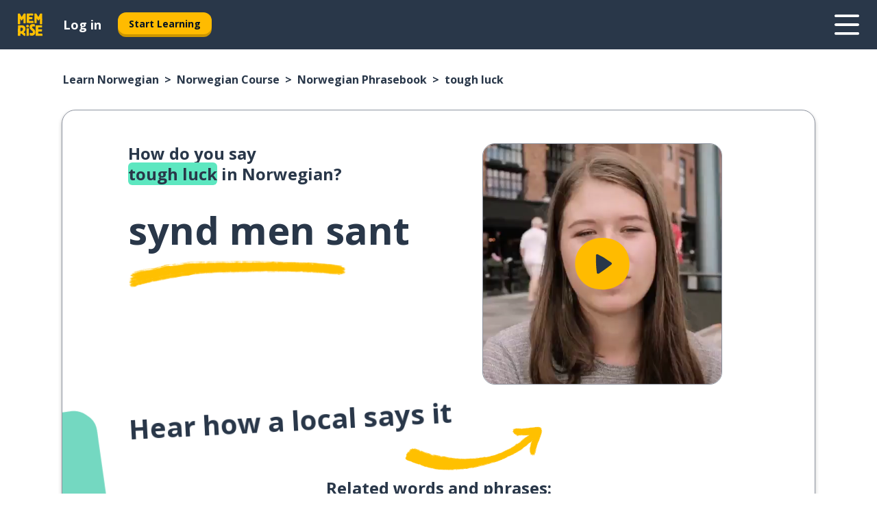

--- FILE ---
content_type: application/javascript; charset=UTF-8
request_url: https://www.memrise.com/_next/static/chunks/pages/localized/%5BsourceLanguageLocale%5D/%5BlearnSlug%5D/%5BcourseSlug%5D/phrasebook/%5BlearnableId%5D/%5BlearnableTitle%5D-817afed7d5e0ed6d.js
body_size: 10414
content:
(self.webpackChunk_N_E=self.webpackChunk_N_E||[]).push([[340,697,865,957,1184,2837,3149,3929,6064,7088,7321,8459,9684,9824],{1184:(e,t,a)=>{"use strict";a.r(t),a.d(t,{default:()=>i});let i="/_next/static/images/6c0ffca95c1c409df36beb427dcf0c85.png"},2690:(e,t,a)=>{"use strict";a.d(t,{m:()=>r});var i=a(44478),n=function(e,t){return[e].concat((0,i.A)(t.filter(function(t){return!!t&&t!==e})))},r=function(e,t){var a=e.kana,i=e.romanization,r=e.targetValue;switch(t){case"jp-romaji":return[i||r];case"jp-full":return n(r,[a,i]);case"fa":case"he":case"hi":case"th":case"zh-cn":return n(r,[i]);default:return[r]}}},23149:(e,t,a)=>{"use strict";a.r(t),a.d(t,{default:()=>i});let i="/_next/static/images/be80b28ce60d3a988d0fe3d66866e2a7.png"},27321:(e,t,a)=>{"use strict";a.r(t),a.d(t,{default:()=>i});let i="/_next/static/images/6de20b00121a5745b0a404517c8f788f.png"},29824:(e,t,a)=>{"use strict";a.r(t),a.d(t,{default:()=>i});let i="/_next/static/images/d09d66662c23ae65911131aaa197e33f.png"},36064:(e,t,a)=>{"use strict";a.r(t),a.d(t,{default:()=>i});let i="/_next/static/images/57f6897557bf120b228a314e0d94ec70.png"},38459:(e,t,a)=>{"use strict";a.r(t),a.d(t,{default:()=>i});let i="/_next/static/images/57acb640ee4ead7861381a889ee802a2.png"},40697:(e,t,a)=>{"use strict";a.r(t),a.d(t,{default:()=>i});let i="/_next/static/images/851373ef7aefd582fe14ceb8fcc5fa94.png"},43929:(e,t,a)=>{"use strict";a.r(t),a.d(t,{default:()=>i});let i="/_next/static/images/3f29a6a00b3026f792ee0fd81b9880e0.png"},44725:(e,t,a)=>{"use strict";a.r(t),a.d(t,{__N_SSP:()=>iz,default:()=>iw});var i={};a.r(i),a.d(i,{ar:()=>P,da:()=>Y,de:()=>K,el:()=>D,en:()=>I,en_us:()=>H,es:()=>C,es_mx:()=>j,fa:()=>M,fr:()=>S,he:()=>E,hi:()=>L,id:()=>V,is:()=>$,it:()=>O,jp_full:()=>W,jp_romaji:()=>U,ko:()=>F,mn:()=>q,nl:()=>N,no:()=>R,pl:()=>X,pt:()=>G,pt_br:()=>B,ru:()=>Z,sl:()=>Q,sv:()=>J,sw:()=>ee,th:()=>et,tr:()=>ea,uk:()=>ei,yo:()=>en,zh_cn:()=>er});var n={};a.r(n),a.d(n,{ar:()=>tP,da:()=>tY,de:()=>tK,el:()=>tD,en:()=>tI,en_us:()=>tH,es:()=>tC,es_mx:()=>tj,fa:()=>tM,fr:()=>tS,he:()=>tE,hi:()=>tL,id:()=>tV,is:()=>t$,it:()=>tO,jp_full:()=>tW,jp_romaji:()=>tU,ko:()=>tF,mn:()=>tq,msgs:()=>tT,nl:()=>tN,no:()=>tR,pl:()=>tX,pt:()=>tG,pt_br:()=>tB,ru:()=>tZ,sl:()=>tQ,sv:()=>tJ,sw:()=>t0,th:()=>t1,tr:()=>t4,uk:()=>t2,yo:()=>t8,zh_cn:()=>t5});var r={};a.r(r),a.d(r,{ar:()=>aX,da:()=>aG,de:()=>aB,el:()=>aZ,en:()=>aQ,en_us:()=>aJ,es:()=>a0,es_mx:()=>a1,fa:()=>a4,fr:()=>a2,he:()=>a8,hi:()=>a5,id:()=>a3,is:()=>a7,it:()=>a6,jp_full:()=>a9,jp_romaji:()=>ie,ko:()=>it,mn:()=>ia,nl:()=>ii,no:()=>ir,pl:()=>il,pt:()=>is,pt_br:()=>io,ru:()=>id,sl:()=>i_,sv:()=>ip,sw:()=>ih,th:()=>im,tr:()=>ic,uk:()=>ib,yo:()=>iu,zh_cn:()=>ig});var l=a(14232),s=a(37328),o=a(12136),d=a(40936),_=a(44089),p=a(23676),h=a(9062),m=a(63857),c=a(60180),b=a.n(c),u=a(1029),g=a(68425),f=a(52785),A=a(78072),y=a(8782),v=a(99280),w=a(62836),z=a(53403),k=a(97829),x=a(47342),T=a(73788),P=(0,T.YK)({phrasebook:{id:"seo_navigation_phrasebook_ar"}}),Y=(0,T.YK)({phrasebook:{id:"seo_navigation_phrasebook_da"}}),K=(0,T.YK)({phrasebook:{id:"seo_navigation_phrasebook_de"}}),D=(0,T.YK)({phrasebook:{id:"seo_navigation_phrasebook_el"}}),I=(0,T.YK)({phrasebook:{id:"seo_navigation_phrasebook_en"}}),H=(0,T.YK)({phrasebook:{id:"seo_navigation_phrasebook_en_us"}}),C=(0,T.YK)({phrasebook:{id:"seo_navigation_phrasebook_es"}}),j=(0,T.YK)({phrasebook:{id:"seo_navigation_phrasebook_es_mx"}}),M=(0,T.YK)({phrasebook:{id:"seo_navigation_phrasebook_fa"}}),S=(0,T.YK)({phrasebook:{id:"seo_navigation_phrasebook_fr"}}),E=(0,T.YK)({phrasebook:{id:"seo_navigation_phrasebook_he"}}),L=(0,T.YK)({phrasebook:{id:"seo_navigation_phrasebook_hi"}}),V=(0,T.YK)({phrasebook:{id:"seo_navigation_phrasebook_id"}}),$=(0,T.YK)({phrasebook:{id:"seo_navigation_phrasebook_is"}}),O=(0,T.YK)({phrasebook:{id:"seo_navigation_phrasebook_it"}}),W=(0,T.YK)({phrasebook:{id:"seo_navigation_phrasebook_jp_full"}}),U=(0,T.YK)({phrasebook:{id:"seo_navigation_phrasebook_jp_romaji"}}),F=(0,T.YK)({phrasebook:{id:"seo_navigation_phrasebook_ko"}}),q=(0,T.YK)({phrasebook:{id:"seo_navigation_phrasebook_mn"}}),N=(0,T.YK)({phrasebook:{id:"seo_navigation_phrasebook_nl"}}),R=(0,T.YK)({phrasebook:{id:"seo_navigation_phrasebook_no"}}),X=(0,T.YK)({phrasebook:{id:"seo_navigation_phrasebook_pl"}}),G=(0,T.YK)({phrasebook:{id:"seo_navigation_phrasebook_pt"}}),B=(0,T.YK)({phrasebook:{id:"seo_navigation_phrasebook_pt_br"}}),Z=(0,T.YK)({phrasebook:{id:"seo_navigation_phrasebook_ru"}}),Q=(0,T.YK)({phrasebook:{id:"seo_navigation_phrasebook_sl"}}),J=(0,T.YK)({phrasebook:{id:"seo_navigation_phrasebook_sv"}}),ee=(0,T.YK)({phrasebook:{id:"seo_navigation_phrasebook_sw"}}),et=(0,T.YK)({phrasebook:{id:"seo_navigation_phrasebook_th"}}),ea=(0,T.YK)({phrasebook:{id:"seo_navigation_phrasebook_tr"}}),ei=(0,T.YK)({phrasebook:{id:"seo_navigation_phrasebook_uk"}}),en=(0,T.YK)({phrasebook:{id:"seo_navigation_phrasebook_yo"}}),er=(0,T.YK)({phrasebook:{id:"seo_phrasebook_zh_cn"}}),el=a(27925),es=a(59860),eo=a(306),ed=a(37060),e_=a(85676),ep=a(75794),eh=a(31765),em=a(2690),ec=a(36064),eb=a(40697),eu=a(77224),eg=a(38329),ef=a(85199),eA=a(52934),ey=a(77324),ev=ey.Ay.div.withConfig({componentId:"sc-gijugt-0"})(function(e){var t=e.theme;return(0,ey.AH)(["display:flex;flex-direction:column;align-items:center;margin-top:",";@media (min-width:","){margin-top:",";margin-bottom:",";}"],t.sz.s11,t.sz.xl,t.sz.s14,t.sz.s14)}),ew=(0,T.YK)({startLearning:{id:"learnable_scenario_cta_start_learning"}}),ez=l.createElement,ek=function(){var e=(0,s.A)(),t=(0,eA.V)(),a=(0,eg.z)();return ez(ev,null,ez(ef.$,{analyticsEvent:a,buttonSize:"large",buttonType:"primary",disableMinWidth:!0,fullWidth:"never",href:t},e.formatMessage(ew.startLearning)))},ex=a(44478),eT=a(42969),eP=a(79698),eY=a(14354),eK=a(69016),eD=ey.Ay.div.withConfig({componentId:"sc-1fyyqtn-0"})(function(e){var t=e.theme;return(0,ey.AH)(["display:flex;width:",";height:140px;margin:"," "," ",";background:",";border:"," solid ",";border-radius:",";overflow:hidden;@media (min-width:","){margin:"," ",";}"],t.sz.xs,t.sz.s0,t.sz.s3,t.sz.s3,t.co.neutral99,t.bo.thinWidth,t.co.secondary60,t.DEPRECATED_ty.smaller,t.sz.xl,t.sz.s0,t.sz.s3)}),eI=(0,ey.Ay)(eY.L9).withConfig({componentId:"sc-1fyyqtn-1"})(function(e){var t=e.theme;return(0,ey.AH)(["display:flex;max-width:fit-content;@media (min-width:","){overflow:initial;}","{width:",";height:",";path{fill-opacity:1;fill:",";}}","{width:",";top:50%;/*! @noflip */ left:50%;/*! @noflip */ transform:translateX(-40%) translateY(-50%);display:inline-flex;span{display:inline-flex;}svg{path{fill:",";}}}","{z-index:",";}video{width:138px;height:138px;border-top-right-radius:",";border-bottom-right-radius:",";border-top-left-radius:",";border-bottom-left-radius:",";}"],t.sz.md,eK.FF,t.sz.s7,t.sz.s7,t.co.primary20,eK.j3,t.sz.s3,t.co.secondary20,eK.DM,t.zi.z1,t.sz.s0,t.sz.s0,t.bo.mediumSmall,t.bo.mediumSmall)}),eH=ey.Ay.div.withConfig({componentId:"sc-1fyyqtn-2"})(function(e){var t=e.theme;return(0,ey.AH)(["position:relative;display:flex;justify-content:center;align-items:center;width:145px;height:145px;&:after{position:absolute;content:'';right:",";border-right:"," solid ",";top:",";bottom:",";}"],t.sz.s0,t.bo.thinWidth,t.co.secondary60,t.sz.s5,t.sz.s5)}),eC=ey.Ay.div.withConfig({componentId:"sc-1fyyqtn-3"})(function(e){var t=e.theme;return(0,ey.AH)(["display:flex;align-items:center;position:relative;button{width:",";height:",";background:",";svg{width:",";height:",";}}"],t.sz.s14,t.sz.s14,t.co.primary20,t.sz.s10,t.sz.s7)}),ej=ey.Ay.div.withConfig({componentId:"sc-1fyyqtn-4"})(function(e){var t=e.theme;return(0,ey.AH)(["display:flex;flex-direction:column;justify-content:center;margin-left:",";cursor:pointer;padding-right:",";max-width:135px;"],t.sz.s5,t.sz.s6)}),eM=ey.Ay.div.withConfig({componentId:"sc-1fyyqtn-5"})(function(e){var t=e.theme;return(0,ey.AH)(["background:",";border-radius:",";padding:"," ",";margin-bottom:",";color:",";overflow:hidden;text-overflow:ellipsis;text-align:start;display:-webkit-box;-webkit-line-clamp:3;-webkit-box-orient:vertical;",";@media (min-width:","){",";}"],t.co.success80,t.sz.s1,t.sz.s0,t.sz.s1,t.sz.s3,t.co.secondary20,t.typography.heading.mobile.xs,t.sz.md,t.typography.heading.desktop.xxs)}),eS=ey.Ay.div.withConfig({componentId:"sc-1fyyqtn-6"})(function(e){var t=e.theme;return(0,ey.AH)(["color:",";overflow:hidden;text-overflow:ellipsis;text-align:start;display:-webkit-box;-webkit-line-clamp:2;-webkit-box-orient:vertical;",";"],t.co.secondary20,t.typography.paragraph.base)}),eE=l.createElement,eL=function(e){var t=e.learnable,a=t.audioUrls,i=t.learnableId,n=t.sourceValue,r=t.sourceValueSlug,l=t.targetValue,s=t.videoUrls,o=(0,v.$)({pathname:z.b.phrasebook.learnable,query:{learnableId:i,learnableSourceValueSlug:r}});return eE(e_.b,null,eE(ep.Gy,null,eE(eD,null,0!==s.length?eE(eI,{autoPlay:!1,playOnKeyboardShortcut:!1,preload:"metadata",src:s[0],title:l}):eE(eH,null,eE(eC,null,eE(ed.Y$,{src:a[0],title:l}))),eE(eP.N,{href:o,passHref:!0,legacyBehavior:!0},eE(ej,null,eE(eM,{title:n,dir:"auto"},n),eE(eS,{title:l,dir:"auto"},l))))))},eV=(0,T.YK)({title:{id:"learnable_related_word_title"}}),e$=ey.Ay.h3.withConfig({componentId:"sc-14ttee6-0"})(function(e){var t=e.theme;return(0,ey.AH)(["color:",";margin:"," auto ",";text-align:center;",";@media (min-width:","){margin-top:",";",";}"],t.co.secondary20,t.sz.s14,t.sz.s6,t.typography.heading.mobile.m,t.sz.xl,t.sz.s18,t.typography.heading.desktop.s)}),eO=ey.Ay.div.withConfig({componentId:"sc-14ttee6-1"})(function(e){var t=e.theme;return(0,ey.AH)(["display:flex;justify-content:center;flex-wrap:wrap;@media (min-width:","){flex-wrap:nowrap;}"],t.sz.xl)}),eW=l.createElement;function eU(e,t){var a=Object.keys(e);if(Object.getOwnPropertySymbols){var i=Object.getOwnPropertySymbols(e);t&&(i=i.filter(function(t){return Object.getOwnPropertyDescriptor(e,t).enumerable})),a.push.apply(a,i)}return a}function eF(e){for(var t=1;t<arguments.length;t++){var a=null!=arguments[t]?arguments[t]:{};t%2?eU(Object(a),!0).forEach(function(t){(0,eT.A)(e,t,a[t])}):Object.getOwnPropertyDescriptors?Object.defineProperties(e,Object.getOwnPropertyDescriptors(a)):eU(Object(a)).forEach(function(t){Object.defineProperty(e,t,Object.getOwnPropertyDescriptor(a,t))})}return e}var eq=function(e){var t=e.relatedLearnables,a=(0,s.A)(),i=t.map(function(e){return eF(eF({},e),{},{audioUrls:e.audioUrls.filter(function(e){return!e.endsWith(".mp4")}),videoUrls:e.videoUrls.filter(function(e){return!e.endsWith(".mp3")})})}),n=i.filter(function(e){return!e.videoUrls.length&&e.audioUrls.length}),r=i.filter(function(e){return e.videoUrls.length}),o=[].concat((0,ex.A)(r),(0,ex.A)(n)).slice(0,3);return eW(l.Fragment,null,eW(e$,null,a.formatMessage(eV.title)),eW(eO,null,o.map(function(e){return eW(eL,{key:e.learnableId,learnable:e})})))},eN=ey.Ay.div.withConfig({componentId:"sc-i1aifr-0"})(function(e){var t=e.theme;return(0,ey.AH)(["display:flex;flex-direction:column;align-items:center;padding:"," ",";margin:"," auto;@media (min-width:","){display:none;}"],t.sz.s0,t.sz.s10,t.sz.s14,t.sz.xl)}),eR=ey.Ay.div.withConfig({componentId:"sc-i1aifr-1"})(function(e){var t=e.theme;return(0,ey.AH)(["display:flex;align-items:center;margin-bottom:",";"],t.sz.s5)}),eX=ey.Ay.a.withConfig({componentId:"sc-i1aifr-2"})(function(){return(0,ey.AH)(["cursor:pointer;width:auto;"])}),eG=(0,ey.Ay)(eo.I).withConfig({componentId:"sc-i1aifr-3"})(function(e){var t=e.theme;return(0,ey.AH)(["display:inline-block;width:",";svg{height:100%;width:100%;path{fill:",";}}"],t.sz.s14,t.co.primary20)}),eB=ey.Ay.div.withConfig({componentId:"sc-i1aifr-4"})(function(e){var t=e.theme;return(0,ey.AH)(["margin-left:14px;color:",";",""],t.co.secondary20,t.typography.heading.mobile.m)}),eZ=(0,T.YK)({startLearning:{id:"learnable_desktop_cta_start_learning_free"},title:{id:"learnable_desktop_cta_title"},imageAltText:{id:"learnable_desktop_cta_alt_image"},seoTitle:{id:"scenario_dashboard_sidebar_home_tab"}}),eQ=l.createElement,eJ=function(){var e=(0,s.A)(),t=(0,eA.V)(),a=(0,eg.z)();return eQ(eN,null,eQ(eR,null,eQ(eX,{href:"/",title:e.formatMessage(eZ.seoTitle)},eQ(eG,{name:"memrise"})),eQ(eB,null,e.formatMessage(eZ.title))),eQ(ef.$,{analyticsEvent:a,buttonSize:"large",buttonType:"primary",disableMinWidth:!0,fullWidth:"never",href:t},e.formatMessage(eZ.startLearning)))},e0=ey.Ay.h2.withConfig({componentId:"sc-xpml52-0"})(function(){return(0,ey.AH)(["position:absolute;top:0;left:0;visibility:hidden;"])}),e1=ey.Ay.h2.withConfig({componentId:"sc-xpml52-1"})(function(e){var t=e.theme,a=e.$fontSize;return(0,ey.AH)(["text-align:start;font-size:",";margin:",";"],"".concat(a,"px"),t.sz.s0)}),e4=ey.Ay.div.withConfig({componentId:"sc-xpml52-2"})(function(e){var t=e.theme;return(0,ey.AH)(["font-weight:",";margin:",";position:relative;"],t.DEPRECATED_ty.bold,t.sz.s0)}),e2=l.createElement,e8={fontSize:56,maxLinesNumber:2},e5=function(e,t){var a=t.fontSize,i=t.maxLinesNumber;return e.style.fontSize="".concat(a,"px"),e.style.lineHeight="".concat(a,"px"),e.getBoundingClientRect().height/a<=i};let e3=function(e){var t=e.children,a=(0,u.c5)(!0,{minWidth:g.Ay.sz.xl}),i=l.useRef(null),n=(0,l.useState)(0),r=n[0],s=n[1];return(0,l.useEffect)(function(){if(i.current){if(a&&e5(i.current,e8))return void s(e8.fontSize);for(var e=40;e>16;e-=1)if(e5(i.current,{fontSize:e,maxLinesNumber:3}))return void s(e);s(16)}},[r]),(0,l.useEffect)(function(){return function(){return s(0)}},[a]),e2(e4,null,r?e2(e1,{"data-testid":"text",$fontSize:r,dir:"auto"},t):e2(e0,{ref:i},t))};var e7=a(60865),e6=a(43929),e9=ey.Ay.div.withConfig({componentId:"sc-48m05k-0"})(function(e){var t=e.theme;return(0,ey.AH)(["width:100%;background:",";margin:"," ",";margin-top:0;@media (min-width:","){max-width:1100px;height:100%;border:"," solid ",";box-shadow:",";border-radius:",";margin-bottom:",";overflow:hidden;}"],t.co.neutral99,t.sz.s5,t.sz.s0,t.sz.xl,t.bo.thinWidth,t.co.secondary60,t.sh.s2,t.sz.s5,t.sz.s24)}),te=ey.Ay.div.withConfig({componentId:"sc-48m05k-1"})(function(e){var t=e.theme;return(0,ey.AH)(["height:100%;background-repeat:no-repeat;background-position:bottom center;background-size:cover;border-radius:",";@media (min-width:","){background-image:url(",");padding-bottom:",";margin-bottom:-",";}"],t.sz.s5,t.sz.xl,e6.default,t.sz.s10,t.sz.s10)}),tt=ey.Ay.div.withConfig({componentId:"sc-48m05k-2"})(function(e){var t=e.theme;return(0,ey.AH)(["padding:"," "," "," ",";@media (min-width:","){display:flex;justify-content:space-between;padding:"," 135px "," ",";}"],t.sz.s0,t.sz.s0,t.sz.s0,t.sz.s7,t.sz.xl,t.sz.s12,t.sz.s0,t.sz.s24)}),ta=ey.Ay.div.withConfig({componentId:"sc-48m05k-3"})(function(e){var t=e.theme;return(0,ey.AH)(["color:",";@media (min-width:","){width:458px;}"],t.co.secondary20,t.sz.xl)}),ti=ey.Ay.h1.withConfig({componentId:"sc-48m05k-4"})(function(e){var t=e.theme;return(0,ey.AH)(["margin:"," "," ",";"," span{background:",";border-radius:",";}@media (min-width:","){","}"],t.sz.s0,t.sz.s0,t.sz.s7,t.typography.heading.mobile.s,t.co.success80,t.bo.veryThickWidth,t.sz.xl,t.typography.heading.desktop.s)}),tn=function(e){var t=e.theme;return(0,ey.AH)([""," @media (min-width:","){","}"],t.typography.heading.mobile.m,t.sz.md,t.typography.heading.desktop.m)},tr=ey.Ay.h4.withConfig({componentId:"sc-48m05k-5"})(function(e){var t=e.theme;return(0,ey.AH)([""," margin:"," "," ",";"],tn,t.sz.s4,t.sz.s0,t.sz.s0)}),tl=ey.Ay.h4.withConfig({componentId:"sc-48m05k-6"})(function(e){var t=e.theme;return(0,ey.AH)(["",";margin:"," "," ",";"],tn,t.sz.s2,t.sz.s0,t.sz.s0)}),ts=ey.Ay.div.withConfig({componentId:"sc-48m05k-7"})(function(e){var t=e.$rtlTarget;return(0,ey.AH)(["",";"],t&&(0,ey.AH)(["transform:scaleX(-1);"]))}),to=ey.Ay.div.withConfig({componentId:"sc-48m05k-8"})(function(e){var t=e.theme,a=e.$afterPronunciation;return(0,ey.AH)(["position:relative;height:",";width:",";"," @media (min-width:","){width:",";}&:after{content:' ';display:block;position:absolute;bottom:0;background:url(",") center bottom no-repeat;background-size:contain;height:100%;width:100%;}"],t.sz.s14,t.sz.s64,a&&(0,ey.AH)(["margin-top:",";"],t.sz.s5),t.sz.xl,t.sz.xs,e7.default)}),td=ey.Ay.div.withConfig({componentId:"sc-48m05k-9"})(function(){return(0,ey.AH)(["display:flex;"])}),t_=ey.Ay.div.withConfig({componentId:"sc-48m05k-10"})(function(e){var t=e.theme;return(0,ey.AH)(["display:flex;align-items:center;position:relative;margin-right:",";@media (min-width:","){margin-right:",";}button{width:",";height:",";background:",";@media (min-width:","){width:",";height:",";}svg{width:",";height:",";@media (min-width:","){width:",";height:",";}}}"],t.sz.s6,t.sz.xl,t.sz.s11,t.sz.s24,t.sz.s24,t.co.primary20,t.sz.xl,t.sz.s44,t.sz.s40,t.sz.s14,t.sz.s10,t.sz.xl,t.sz.s24,t.sz.s18)}),tp=ey.Ay.div.withConfig({componentId:"sc-48m05k-11"})(function(){return(0,ey.AH)(["svg{height:100%;width:100%;}"])}),th=(0,ey.Ay)(tp).withConfig({componentId:"sc-48m05k-12"})(function(e){var t=e.theme;return(0,ey.AH)(["display:none;@media (min-width:","){display:block;position:absolute;transform:rotate(-50deg);width:",";/*! @noflip */ right:95%;}"],t.sz.xl,t.sz.s44)}),tm=(0,ey.Ay)(tp).withConfig({componentId:"sc-48m05k-13"})(function(e){var t=e.theme;return(0,ey.AH)(["display:none;@media (min-width:","){display:block;position:absolute;width:",";/*! @noflip */ left:95%;transform:rotate(125deg);}"],t.sz.xl,t.sz.s44)}),tc=ey.Ay.a.withConfig({componentId:"sc-48m05k-14"})(function(e){var t=e.theme;return(0,ey.AH)(["display:none;@media (min-width:","){display:flex;align-items:center;cursor:pointer;width:auto;}"],t.sz.xl)}),tb=(0,ey.Ay)(eo.I).withConfig({componentId:"sc-48m05k-15"})(function(e){var t=e.theme;return(0,ey.AH)(["display:inline-block;width:350px;svg{height:100%;width:100%;path{fill:",";}}"],t.co.secondary20)}),tu=ey.Ay.div.withConfig({componentId:"sc-48m05k-16"})(function(e){var t=e.theme;return(0,ey.AH)(["display:none;@media (min-width:","){display:block;position:relative;margin-bottom:",";padding-left:",";}"],t.sz.xl,t.sz.s12,t.sz.s24)}),tg=ey.Ay.div.withConfig({componentId:"sc-48m05k-17"})(function(e){var t=e.theme;return(0,ey.AH)(["color:",";margin-top:",";transform:rotate(calc(-3deg * ","));",""],t.co.secondary20,t.sz.s4,(0,g.go)(t),t.typography.heading.desktop.l)}),tf=ey.Ay.img.withConfig({componentId:"sc-48m05k-18"})(function(e){var t=e.theme;return(0,ey.AH)(["position:absolute;left:45%;top:-45%;transform:scaleX(",");"],(0,g.go)(t))}),tA=ey.Ay.div.withConfig({componentId:"sc-48m05k-19"})(function(e){var t=e.theme;return(0,ey.AH)(["display:block;position:relative;margin-bottom:",";@media (min-width:","){display:none;}"],t.sz.s12,t.sz.xl)}),ty=ey.Ay.div.withConfig({componentId:"sc-48m05k-20"})(function(e){var t=e.theme;return(0,ey.AH)(["color:",";width:",";margin-top:",";transform:rotate(calc(-3deg * ","));",""],t.co.secondary20,t.sz.s40,t.sz.s4,(0,g.go)(t),t.typography.heading.mobile.xs)}),tv=ey.Ay.img.withConfig({componentId:"sc-48m05k-21"})(function(e){var t=e.theme;return(0,ey.AH)(["position:absolute;left:-5%;top:95%;transform:rotate(calc(80deg * ",")) scaleX(",");"],(0,g.go)(t),(0,g.go)(t))}),tw=ey.Ay.div.withConfig({componentId:"sc-48m05k-22"})(function(e){var t=e.theme;return(0,ey.AH)(["display:block;position:relative;width:fit-content;margin-bottom:",";@media (min-width:","){display:none;}"],t.sz.s14,t.sz.xl)}),tz=ey.Ay.div.withConfig({componentId:"sc-48m05k-23"})(function(e){var t=e.theme;return(0,ey.AH)(["margin-top:",";color:",";transform:rotate(calc(-3deg * ","));",""],t.sz.s4,t.co.secondary20,(0,g.go)(t),t.typography.heading.mobile.xs)}),tk=ey.Ay.span.withConfig({componentId:"sc-48m05k-24"})(function(e){var t=e.theme;return(0,ey.AH)(["display:inline-block;position:relative;&:after{content:'';background-image:url(",");background-size:contain;background-repeat:no-repeat;display:block;position:absolute;height:",";width:",";right:-",";top:0;transform:scaleX(",");}"],eb.default,t.sz.s12,t.sz.s7,t.sz.s8,(0,g.go)(t))}),tx=ey.Ay.div.withConfig({componentId:"sc-48m05k-25"})(function(e){var t=e.theme;return(0,ey.AH)(["@media (min-width:","){height:",";}"],t.sz.xl,t.sz.s8)}),tT=(0,T.YK)({localSays:{id:"learnable_local_says"},audio:{id:"learning_session_learnables_card_audio"},seoTitle:{id:"scenario_dashboard_sidebar_home_tab"},strokeImageAltText:{id:"learnable_stroke_image_alt_text"},arrowImageAltText:{id:"learnable_arrow_image_alt_text"}}),tP=(0,T.YK)({titlePhrase:{id:"learnable_phrase_title_ar"},titleAlphabet:{id:"learnable_alphabet_title_ar"}}),tY=(0,T.YK)({titlePhrase:{id:"learnable_phrase_title_da"},titleAlphabet:{id:"learnable_alphabet_title_da"}}),tK=(0,T.YK)({titlePhrase:{id:"learnable_phrase_title_de"},titleAlphabet:{id:"learnable_alphabet_title_de"}}),tD=(0,T.YK)({titlePhrase:{id:"learnable_phrase_title_el"},titleAlphabet:{id:"learnable_alphabet_title_el"}}),tI=(0,T.YK)({titlePhrase:{id:"learnable_phrase_title_en"},titleAlphabet:{id:"learnable_alphabet_title_en"}}),tH=(0,T.YK)({titlePhrase:{id:"learnable_phrase_title_en"},titleAlphabet:{id:"learnable_alphabet_title_en"}}),tC=(0,T.YK)({titlePhrase:{id:"learnable_phrase_title_es"},titleAlphabet:{id:"learnable_alphabet_title_es"}}),tj=(0,T.YK)({titlePhrase:{id:"learnable_phrase_title_es_mx"},titleAlphabet:{id:"learnable_alphabet_title_es_mx"}}),tM=(0,T.YK)({titlePhrase:{id:"learnable_phrase_title_fa"},titleAlphabet:{id:"learnable_alphabet_title_fa"}}),tS=(0,T.YK)({titlePhrase:{id:"learnable_phrase_title_fr"},titleAlphabet:{id:"learnable_alphabet_title_fr"}}),tE=(0,T.YK)({titlePhrase:{id:"learnable_phrase_title_he"},titleAlphabet:{id:"learnable_alphabet_title_he"}}),tL=(0,T.YK)({titlePhrase:{id:"learnable_phrase_title_hi"},titleAlphabet:{id:"learnable_alphabet_title_hi"}}),tV=(0,T.YK)({titlePhrase:{id:"learnable_phrase_title_id"},titleAlphabet:{id:"learnable_alphabet_title_id"}}),t$=(0,T.YK)({titlePhrase:{id:"learnable_phrase_title_is"},titleAlphabet:{id:"learnable_alphabet_title_is"}}),tO=(0,T.YK)({titlePhrase:{id:"learnable_phrase_title_it"},titleAlphabet:{id:"learnable_alphabet_title_it"}}),tW=(0,T.YK)({titlePhrase:{id:"learnable_phrase_title_jp_full"},titleAlphabet:{id:"learnable_alphabet_title_jp_full"}}),tU=(0,T.YK)({titlePhrase:{id:"learnable_phrase_title_jp_romaji"},titleAlphabet:{id:"learnable_alphabet_title_jp_romaji"}}),tF=(0,T.YK)({titlePhrase:{id:"learnable_phrase_title_ko"},titleAlphabet:{id:"learnable_alphabet_title_ko"}}),tq=(0,T.YK)({titlePhrase:{id:"learnable_phrase_title_mn"},titleAlphabet:{id:"learnable_alphabet_title_mn"}}),tN=(0,T.YK)({titlePhrase:{id:"learnable_phrase_title_nl"},titleAlphabet:{id:"learnable_alphabet_title_nl"}}),tR=(0,T.YK)({titlePhrase:{id:"learnable_phrase_title_no"},titleAlphabet:{id:"learnable_alphabet_title_no"}}),tX=(0,T.YK)({titlePhrase:{id:"learnable_phrase_title_pl"},titleAlphabet:{id:"learnable_alphabet_title_pl"}}),tG=(0,T.YK)({titlePhrase:{id:"learnable_phrase_title_pt"},titleAlphabet:{id:"learnable_alphabet_title_pt"}}),tB=(0,T.YK)({titlePhrase:{id:"learnable_phrase_title_pt_br"},titleAlphabet:{id:"learnable_alphabet_title_pt_br"}}),tZ=(0,T.YK)({titlePhrase:{id:"learnable_phrase_title_ru"},titleAlphabet:{id:"learnable_alphabet_title_ru"}}),tQ=(0,T.YK)({titlePhrase:{id:"learnable_phrase_title_sl"},titleAlphabet:{id:"learnable_alphabet_title_sl"}}),tJ=(0,T.YK)({titlePhrase:{id:"learnable_phrase_title_sv"},titleAlphabet:{id:"learnable_alphabet_title_sv"}}),t0=(0,T.YK)({titlePhrase:{id:"learnable_phrase_title_sw"},titleAlphabet:{id:"learnable_alphabet_title_sw"}}),t1=(0,T.YK)({titlePhrase:{id:"learnable_phrase_title_th"},titleAlphabet:{id:"learnable_alphabet_title_th"}}),t4=(0,T.YK)({titlePhrase:{id:"learnable_phrase_title_tr"},titleAlphabet:{id:"learnable_alphabet_title_tr"}}),t2=(0,T.YK)({titlePhrase:{id:"learnable_phrase_title_uk"},titleAlphabet:{id:"learnable_alphabet_title_uk"}}),t8=(0,T.YK)({titlePhrase:{id:"learnable_phrase_title_yo"},titleAlphabet:{id:"learnable_alphabet_title_yo"}}),t5=(0,T.YK)({titlePhrase:{id:"learnable_phrase_title_zh_cn"},titleAlphabet:{id:"learnable_alphabet_title_zh_cn"}}),t3=l.createElement,t7=(0,es.A)(n,["msgs"]),t6=function(e){var t=e.learnable,a=e.relatedLearnables,i=e.mobileAppStores,n=(0,s.A)(),r=(0,x.f)().targetLanguageLocale,o=(0,w.Z)(t7),d=(0,em.m)(t,r),_=(0,el.A)(d,3),p=_[0],h=_[1],m=_[2],c="ALPHABET"===t.itemType?n.formatMessage(o.titleAlphabet,{sourceDefinition:"<br/><span>".concat(t.sourceValue,"</span>")}):n.formatMessage(o.titlePhrase,{sourceDefinition:"<br/><span>".concat(t.sourceValue,"</span>")}),b=(0,l.useMemo)(function(){return a.length&&a.some(function(e){var t=e.audioUrls,a=e.videoUrls;return t.length||a.length})},[a]),u=t.videoUrls.map(function(e){return{src:e,title:t.targetValue}}),g=t.audioUrls,f=eh.r.includes(r);return t3(e_.b,null,t3(ep.Gy,null,t3(e9,null,t3(te,null,t3(tt,null,t3(ta,null,t3(ti,{dangerouslySetInnerHTML:{__html:c}}),t3(e3,null,p),h&&t3(tr,{role:"note"},"(",h,")"),m&&t3(tl,{role:"note"},m),t3(ts,{$rtlTarget:f,dir:"ltr"},t3(to,{role:"img","aria-label":n.formatMessage(tT.strokeImageAltText),$afterPronunciation:!!h||!!m}))),0!==u.length&&t3(tw,null,t3(tz,null,n.formatMessage(tT.localSays)," ",t3(tk,null))),0!==u.length&&t3(eu.i,{videos:u}),0===u.length&&0!==g.length&&t3(td,null,t3(t_,null,t3(th,null,t3(eo.I,{name:"accent"})),t3(ed.Y$,{"data-testid":"translationAudioPlayer",src:g[0],title:t.targetValue}),t3(tm,null,t3(eo.I,{name:"accent"}))),t3(tA,null,t3(ty,null,n.formatMessage(tT.localSays)),t3(tv,{src:eb.default,alt:n.formatMessage(tT.arrowImageAltText)}))),0===u.length&&0===g.length&&t3(tc,{href:"/",title:n.formatMessage(tT.seoTitle)},t3(tb,{name:"memrise"}))),(0!==u.length||0!==g.length)&&t3(tu,null,t3(tg,null,n.formatMessage(tT.localSays)),t3(tf,{src:ec.default,alt:n.formatMessage(tT.arrowImageAltText),loading:"lazy"})),t3(eJ,null),i,b?t3(eq,{relatedLearnables:a}):t3(tx,null),t3(ek,null)))))},t9=a(54587),ae=a.n(t9),at=a(92837),aa=a(40083),ai=ey.Ay.div.withConfig({componentId:"sc-13uynli-0"})(function(e){var t=e.theme,a=e.$isVisible;return(0,ey.AH)(["opacity:",";transition:opacity 0.7s ease;position:fixed;z-index:",";bottom:",";width:100%;height:",";padding:"," ",";background:",";box-shadow:"," -"," "," rgba(0,0,0,0.25);"],a?"1":"0",a?t.zi.z1:-1,t.sz.s0,t.sz.s28,t.sz.s0,t.DEPRECATED_ty.smallest,t.co.success80,t.sz.s0,t.sz.s1,t.sz.s1)}),an=ey.Ay.div.withConfig({componentId:"sc-13uynli-1"})(function(e){var t=e.theme;return(0,ey.AH)(["display:flex;height:100%;margin:"," auto;justify-content:space-around;align-items:center;max-width:",";gap:",";"],t.sz.s0,t.sz.xxl,t.sz.s1)}),ar=ey.Ay.div.withConfig({componentId:"sc-13uynli-2"})(function(e){var t=e.theme;return(0,ey.AH)(["width:146px;min-width:146px;height:184px;min-height:184px;position:relative;margin-top:-",";"],t.sz.s20)}),al=ey.Ay.a.withConfig({componentId:"sc-13uynli-3"})(function(){return(0,ey.AH)(["cursor:pointer;width:auto;"])}),as=(0,ey.Ay)(eo.I).withConfig({componentId:"sc-13uynli-4"})(function(e){var t=e.theme;return(0,ey.AH)(["display:inline-block;width:",";svg{height:100%;width:100%;path{fill:",";}}"],t.sz.s20,t.co.secondary20)}),ao=ey.Ay.div.withConfig({componentId:"sc-13uynli-5"})(function(e){var t=e.theme;return(0,ey.AH)(["text-align:center;color:",";",""],t.co.secondary20,t.typography.heading.desktop.s)}),ad=(0,T.YK)({startLearning:{id:"learnable_desktop_cta_start_learning_free"},title:{id:"learnable_desktop_cta_title"},imageAltText:{id:"learnable_desktop_cta_alt_image"},seoTitle:{id:"scenario_dashboard_sidebar_home_tab"}}),a_=l.createElement,ap=function(e){var t=e.isVisible,a=(0,s.A)(),i=(0,eA.V)(),n=(0,eg.z)();return a_(ai,{$isVisible:t,"data-testid":"desktopCTA"},a_(an,null,a_(al,{href:(0,aa.w)({linkType:"memrise-main-page"}),title:a.formatMessage(ad.seoTitle)},a_(as,{name:"memrise"})),a_(ar,null,a_(ae(),{alt:a.formatMessage(ad.imageAltText),src:at.default,fill:!0,sizes:"100vw"})),a_(ao,null,a.formatMessage(ad.title)),a_(ef.$,{analyticsEvent:n,buttonSize:"large",buttonType:"primary",disableMinWidth:!0,fullWidth:"never",href:i},a.formatMessage(ad.startLearning))))},ah=a(98245),am=a(20558),ac=(0,ey.Ay)(am.P).withConfig({componentId:"sc-ri6un8-0"})(function(e){var t=e.theme;return(0,ey.AH)(["padding-left:",";padding-right:",";@media (min-width:","){padding-left:",";padding-right:",";}@media (min-width:1200px){padding-left:",";padding-right:",";}"],t.sz.s7,t.sz.s7,t.sz.xl,t.sz.s12,t.sz.s12,t.sz.s7,t.sz.s7)}),ab=(0,ey.Ay)(ah.o).withConfig({componentId:"sc-ri6un8-1"})(function(){return(0,ey.AH)(["overflow:hidden;"])}),au=ey.Ay.div.withConfig({componentId:"sc-ri6un8-2"})(function(e){var t=e.theme;return(0,ey.AH)(["@media (min-width:","){max-width:1100px;}"],t.sz.md)}),ag=ey.Ay.div.withConfig({componentId:"sc-ri6un8-3"})(function(e){var t=e.theme;return(0,ey.AH)(["margin-bottom:",";"],t.sz.s16)}),af=a(38459),aA=a(29824),ay=a(80957),av=a(27321),aw=a(77088),az=a(79684),ak=a(1184),ax=a(23149),aT=ey.Ay.div.withConfig({componentId:"sc-btpm8x-0"})(function(e){var t=e.theme;return(0,ey.AH)(["position:relative;height:535px;width:100%;background-image:url(",");background-repeat:no-repeat;background-position:bottom center;background-size:cover;display:flex;flex-direction:column;align-items:center;justify-content:flex-start;@media (min-width:","){display:none;}"],ak.default,t.sz.xl)}),aP=ey.Ay.div.withConfig({componentId:"sc-btpm8x-1"})(function(e){var t=e.theme;return(0,ey.AH)(["display:flex;flex-direction:column;margin-top:",";position:relative;&:after{background:url(",") center bottom no-repeat;background-size:contain;content:' ';position:absolute;bottom:-",";display:block;height:",";width:100%;}"],t.sz.s16,e7.default,t.sz.s8,t.sz.s12)}),aY=ey.Ay.div.withConfig({componentId:"sc-btpm8x-2"})(function(e){var t=e.theme;return(0,ey.AH)(["position:relative;margin-top:-105px;@media (min-width:","){margin-top:",";}"],t.sz.xl,t.sz.s0)}),aK=ey.Ay.div.withConfig({componentId:"sc-btpm8x-3"})(function(e){var t=e.theme;return(0,ey.AH)(["width:",";margin:"," auto ",";color:",";text-align:center;"," @media (min-width:","){width:100%;","}"],t.sz.xs,t.sz.s0,t.sz.s10,t.co.secondary20,t.typography.heading.mobile.xl,t.sz.xl,t.typography.heading.desktop.accent.xl)}),aD=ey.Ay.span.withConfig({componentId:"sc-btpm8x-4"})(function(e){var t=e.theme;return(0,ey.AH)(["display:inline-block;position:relative;&:after{display:block;position:absolute;content:'';background:url(",") no-repeat top center;background-size:contain;top:-",";left:-",";height:calc("," + ",");width:",";@media (min-width:","){display:none;}}"],ax.default,t.sz.s6,t.sz.s10,t.sz.s20,t.sz.s2,t.sz.s24,t.sz.xl)}),aI=ey.Ay.div.withConfig({componentId:"sc-btpm8x-5"})(function(e){var t=e.theme;return(0,ey.AH)(["display:flex;justify-content:center;margin-bottom:",";align-items:center;flex-direction:column;@media (min-width:","){margin-bottom:",";flex-direction:row;justify-content:normal;}"],t.sz.s12,t.sz.xl,t.sz.s4)}),aH=ey.Ay.div.withConfig({componentId:"sc-btpm8x-6"})(function(){return(0,ey.AH)(["display:flex;align-items:center;"])}),aC=ey.Ay.div.withConfig({componentId:"sc-btpm8x-7"})(function(e){var t=e.theme;return(0,ey.AH)(["display:flex;align-items:center;img{order:2;@media (min-width:","){order:1;}}"],t.sz.xl)}),aj=ey.Ay.div.withConfig({componentId:"sc-btpm8x-8"})(function(e){var t=e.theme;return(0,ey.AH)(["margin-top:",";"],t.sz.s6)}),aM=ey.Ay.div.withConfig({componentId:"sc-btpm8x-9"})(function(e){var t=e.theme;return(0,ey.AH)(["margin-left:",";@media (min-width:","){margin-right:",";}"],t.sz.s4,t.sz.xl,t.sz.s12)}),aS=ey.Ay.div.withConfig({componentId:"sc-btpm8x-10"})(function(e){var t=e.theme;return(0,ey.AH)(["color:",";"," span{background:",";border-radius:",";}@media (min-width:","){","}"],t.co.neutral0,t.typography.heading.mobile.s,t.co.success80,t.bo.veryThickWidth,t.sz.md,t.typography.heading.desktop.xs)}),aE=(0,ey.Ay)(aS).withConfig({componentId:"sc-btpm8x-11"})(function(e){var t=e.theme;return(0,ey.AH)(["width:140px;margin-bottom:",";@media (min-width:","){width:",";}"],t.sz.s4,t.sz.xl,t.sz.s48)}),aL=(0,ey.Ay)(aS).withConfig({componentId:"sc-btpm8x-12"})(function(e){var t=e.theme;return(0,ey.AH)(["width:",";order:1;@media (min-width:","){margin-right:",";width:",";order:2;}"],t.sz.s40,t.sz.xl,t.DEPRECATED_ty.largest,t.sz.s44)}),aV=(0,ey.Ay)(aS).withConfig({componentId:"sc-btpm8x-13"})(function(e){var t=e.theme;return(0,ey.AH)(["width:",";margin-top:-",";margin-bottom:",";text-align:center;@media (min-width:","){width:",";}"],t.sz.xs,t.sz.s6,t.sz.s4,t.sz.xl,t.sz.s64)}),a$=ey.Ay.div.withConfig({componentId:"sc-btpm8x-14"})(function(){return(0,ey.AH)(["display:flex;flex-direction:column;align-items:center;justify-content:center;"])}),aO=ey.Ay.div.withConfig({componentId:"sc-btpm8x-15"})(function(e){var t=e.theme;return(0,ey.AH)(["margin-bottom:",";"],t.sz.s20)}),aW=ey.Ay.div.withConfig({componentId:"sc-btpm8x-16"})(function(e){var t=e.theme,a=e.$logo,i=e.$position;return(0,ey.AH)(["height:",";width:100%;&:before{display:block;content:'';background:url(",") "," center no-repeat;background-size:auto;position:relative;height:100%;width:100%;}"],t.sz.s12,a,void 0===i?"center":i)}),aU=(0,ey.Ay)(ae()).withConfig({componentId:"sc-btpm8x-17"})(["max-width:100%;height:auto;"]),aF=(0,T.YK)({title:{id:"learnable_marketing_message_title"},cardDescriptionFirst:{id:"learnable_marketing_message_first_card_description"},cardSubDescriptionFirst:{id:"learnable_marketing_message_first_card_sub_description"},cardAltTextFirst:{id:"learnable_marketing_message_first_card_alt_description"},cardDescriptionSecond:{id:"learnable_marketing_message_second_card_description"},cardSubDescriptionSecond:{id:"learnable_marketing_message_second_card_sub_description"},cardAltTextSecond:{id:"learnable_marketing_message_second_card_alt_description"},cardDescriptionThird:{id:"learnable_marketing_message_third_card_description"},cardSubDescriptionThird:{id:"learnable_marketing_message_third_card_sub_description"},cardAltTextThird:{id:"learnable_marketing_message_third_card_alt_description"},pointingGirlAltText:{id:"learnable_marketing_message_alt_pointing_girl"},tikTokAltText:{id:"learnable_marketing_message_alt_tiktok_logo"},youTubeAltText:{id:"learnable_marketing_message_alt_youtube_logo"},signUp:{id:"learnable_marketing_message_signup_free"},strokeImageAltText:{id:"learnable_stroke_image_alt_text"},arrowImageAltText:{id:"learnable_arrow_image_alt_text"}}),aq=l.createElement,aN=function(){var e=(0,s.A)(),t=(0,eA.V)(),a=(0,eg.z)();return aq(l.Fragment,null,aq(aT,null,aq(aP,null,aq(aU,{alt:e.formatMessage(aF.pointingGirlAltText),src:az.default,width:375,height:321}))),aq(aY,null,aq(aK,null,e.formatMessage(aF.title),aq(aD,null))),aq(aI,null,aq(aH,null,aq("img",{src:af.default,alt:e.formatMessage(aF.cardAltTextFirst),width:171,height:308,loading:"lazy"}),aq(aM,null,aq(aE,{dangerouslySetInnerHTML:{__html:e.formatMessage(aF.cardDescriptionFirst,{subTitle:"<br/><span>".concat(e.formatMessage(aF.cardSubDescriptionFirst),"</span>")})}}),aq(aW,{$logo:av.default,$position:"left",role:"img","aria-label":e.formatMessage(aF.tikTokAltText)}))),aq(aC,null,aq("img",{src:aA.default,alt:e.formatMessage(aF.cardAltTextSecond),width:158,height:297,loading:"lazy"}),aq(aL,{dangerouslySetInnerHTML:{__html:e.formatMessage(aF.cardDescriptionSecond,{subTitle:"<br/><span>".concat(e.formatMessage(aF.cardSubDescriptionSecond),"</span>")})}})),aq(aj,null,aq("img",{src:ay.default,alt:e.formatMessage(aF.cardAltTextThird),width:310,height:207,loading:"lazy"}),aq(a$,null,aq(aV,{dangerouslySetInnerHTML:{__html:e.formatMessage(aF.cardDescriptionThird,{subTitle:"<br/><span>".concat(e.formatMessage(aF.cardSubDescriptionThird),"</span>")})}}),aq(aW,{$logo:aw.default,role:"img","aria-label":e.formatMessage(aF.youTubeAltText)})))),aq(aO,null,aq(ef.$,{analyticsEvent:a,buttonSize:"large",buttonType:"primary",disableMinWidth:!0,fullWidth:"never",href:t},e.formatMessage(aF.signUp))))},aR=l.createElement,aX=(0,T.YK)({metaPhraseTitle:{id:"learnable_meta_phrase_title_ar"},metaPhraseDescription:{id:"learnable_meta_phrase_description_ar"},metaAlphabetTitle:{id:"learnable_meta_alphabet_title_ar"},metaAlphabetDescription:{id:"learnable_meta_alphabet_description_ar"}}),aG=(0,T.YK)({metaPhraseTitle:{id:"learnable_meta_phrase_title_da"},metaPhraseDescription:{id:"learnable_meta_phrase_description_da"},metaAlphabetTitle:{id:"learnable_meta_alphabet_title_da"},metaAlphabetDescription:{id:"learnable_meta_alphabet_description_da"}}),aB=(0,T.YK)({metaPhraseTitle:{id:"learnable_meta_phrase_title_de"},metaPhraseDescription:{id:"learnable_meta_phrase_description_de"},metaAlphabetTitle:{id:"learnable_meta_alphabet_title_de"},metaAlphabetDescription:{id:"learnable_meta_alphabet_description_de"}}),aZ=(0,T.YK)({metaPhraseTitle:{id:"learnable_meta_phrase_title_el"},metaPhraseDescription:{id:"learnable_meta_phrase_description_el"},metaAlphabetTitle:{id:"learnable_meta_alphabet_title_el"},metaAlphabetDescription:{id:"learnable_meta_alphabet_description_el"}}),aQ=(0,T.YK)({metaPhraseTitle:{id:"learnable_meta_phrase_title_en"},metaPhraseDescription:{id:"learnable_meta_phrase_description_en"},metaAlphabetTitle:{id:"learnable_meta_alphabet_title_en"},metaAlphabetDescription:{id:"learnable_meta_alphabet_description_en"}}),aJ=(0,T.YK)({metaPhraseTitle:{id:"learnable_meta_phrase_title_en"},metaPhraseDescription:{id:"learnable_meta_phrase_description_en"},metaAlphabetTitle:{id:"learnable_meta_alphabet_title_en"},metaAlphabetDescription:{id:"learnable_meta_alphabet_description_en"}}),a0=(0,T.YK)({metaPhraseTitle:{id:"learnable_meta_phrase_title_es"},metaPhraseDescription:{id:"learnable_meta_phrase_description_es"},metaAlphabetTitle:{id:"learnable_meta_alphabet_title_es"},metaAlphabetDescription:{id:"learnable_meta_alphabet_description_es"}}),a1=(0,T.YK)({metaPhraseTitle:{id:"learnable_meta_phrase_title_es_mx"},metaPhraseDescription:{id:"learnable_meta_phrase_description_es_mx"},metaAlphabetTitle:{id:"learnable_meta_alphabet_title_es_mx"},metaAlphabetDescription:{id:"learnable_meta_alphabet_description_es_mx"}}),a4=(0,T.YK)({metaPhraseTitle:{id:"learnable_meta_phrase_title_fa"},metaPhraseDescription:{id:"learnable_meta_phrase_description_fa"},metaAlphabetTitle:{id:"learnable_meta_alphabet_title_fa"},metaAlphabetDescription:{id:"learnable_meta_alphabet_description_fa"}}),a2=(0,T.YK)({metaPhraseTitle:{id:"learnable_meta_phrase_title_fr"},metaPhraseDescription:{id:"learnable_meta_phrase_description_fr"},metaAlphabetTitle:{id:"learnable_meta_alphabet_title_fr"},metaAlphabetDescription:{id:"learnable_meta_alphabet_description_fr"}}),a8=(0,T.YK)({metaPhraseTitle:{id:"learnable_meta_phrase_title_he"},metaPhraseDescription:{id:"learnable_meta_phrase_description_he"},metaAlphabetTitle:{id:"learnable_meta_alphabet_title_he"},metaAlphabetDescription:{id:"learnable_meta_alphabet_description_he"}}),a5=(0,T.YK)({metaPhraseTitle:{id:"learnable_meta_phrase_title_hi"},metaPhraseDescription:{id:"learnable_meta_phrase_description_hi"},metaAlphabetTitle:{id:"learnable_meta_alphabet_title_hi"},metaAlphabetDescription:{id:"learnable_meta_alphabet_description_hi"}}),a3=(0,T.YK)({metaPhraseTitle:{id:"learnable_meta_phrase_title_id"},metaPhraseDescription:{id:"learnable_meta_phrase_description_id"},metaAlphabetTitle:{id:"learnable_meta_alphabet_title_id"},metaAlphabetDescription:{id:"learnable_meta_alphabet_description_id"}}),a7=(0,T.YK)({metaPhraseTitle:{id:"learnable_meta_phrase_title_is"},metaPhraseDescription:{id:"learnable_meta_phrase_description_is"},metaAlphabetTitle:{id:"learnable_meta_alphabet_title_is"},metaAlphabetDescription:{id:"learnable_meta_alphabet_description_is"}}),a6=(0,T.YK)({metaPhraseTitle:{id:"learnable_meta_phrase_title_it"},metaPhraseDescription:{id:"learnable_meta_phrase_description_it"},metaAlphabetTitle:{id:"learnable_meta_alphabet_title_it"},metaAlphabetDescription:{id:"learnable_meta_alphabet_description_it"}}),a9=(0,T.YK)({metaPhraseTitle:{id:"learnable_meta_phrase_title_jp_full"},metaPhraseDescription:{id:"learnable_meta_phrase_description_jp_full"},metaAlphabetTitle:{id:"learnable_meta_alphabet_title_jp_full"},metaAlphabetDescription:{id:"learnable_meta_alphabet_description_jp_full"}}),ie=(0,T.YK)({metaPhraseTitle:{id:"learnable_meta_phrase_title_jp_romaji"},metaPhraseDescription:{id:"learnable_meta_phrase_description_jp_romaji"},metaAlphabetTitle:{id:"learnable_meta_alphabet_title_jp_romaji"},metaAlphabetDescription:{id:"learnable_meta_alphabet_description_jp_romaji"}}),it=(0,T.YK)({metaPhraseTitle:{id:"learnable_meta_phrase_title_ko"},metaPhraseDescription:{id:"learnable_meta_phrase_description_ko"},metaAlphabetTitle:{id:"learnable_meta_alphabet_title_ko"},metaAlphabetDescription:{id:"learnable_meta_alphabet_description_ko"}}),ia=(0,T.YK)({metaPhraseTitle:{id:"learnable_meta_phrase_title_mn"},metaPhraseDescription:{id:"learnable_meta_phrase_description_mn"},metaAlphabetTitle:{id:"learnable_meta_alphabet_title_mn"},metaAlphabetDescription:{id:"learnable_meta_alphabet_description_mn"}}),ii=(0,T.YK)({metaPhraseTitle:{id:"learnable_meta_phrase_title_nl"},metaPhraseDescription:{id:"learnable_meta_phrase_description_nl"},metaAlphabetTitle:{id:"learnable_meta_alphabet_title_nl"},metaAlphabetDescription:{id:"learnable_meta_alphabet_description_nl"}}),ir=(0,T.YK)({metaPhraseTitle:{id:"learnable_meta_phrase_title_no"},metaPhraseDescription:{id:"learnable_meta_phrase_description_no"},metaAlphabetTitle:{id:"learnable_meta_alphabet_title_no"},metaAlphabetDescription:{id:"learnable_meta_alphabet_description_no"}}),il=(0,T.YK)({metaPhraseTitle:{id:"learnable_meta_phrase_title_pl"},metaPhraseDescription:{id:"learnable_meta_phrase_description_pl"},metaAlphabetTitle:{id:"learnable_meta_alphabet_title_pl"},metaAlphabetDescription:{id:"learnable_meta_alphabet_description_pl"}}),is=(0,T.YK)({metaPhraseTitle:{id:"learnable_meta_phrase_title_pt"},metaPhraseDescription:{id:"learnable_meta_phrase_description_pt"},metaAlphabetTitle:{id:"learnable_meta_alphabet_title_pt"},metaAlphabetDescription:{id:"learnable_meta_alphabet_description_pt"}}),io=(0,T.YK)({metaPhraseTitle:{id:"learnable_meta_phrase_title_pt_br"},metaPhraseDescription:{id:"learnable_meta_phrase_description_pt_br"},metaAlphabetTitle:{id:"learnable_meta_alphabet_title_pt_br"},metaAlphabetDescription:{id:"learnable_meta_alphabet_description_pt_br"}}),id=(0,T.YK)({metaPhraseTitle:{id:"learnable_meta_phrase_title_ru"},metaPhraseDescription:{id:"learnable_meta_phrase_description_ru"},metaAlphabetTitle:{id:"learnable_meta_alphabet_title_ru"},metaAlphabetDescription:{id:"learnable_meta_alphabet_description_ru"}}),i_=(0,T.YK)({metaPhraseTitle:{id:"learnable_meta_phrase_title_sl"},metaPhraseDescription:{id:"learnable_meta_phrase_description_sl"},metaAlphabetTitle:{id:"learnable_meta_alphabet_title_sl"},metaAlphabetDescription:{id:"learnable_meta_alphabet_description_sl"}}),ip=(0,T.YK)({metaPhraseTitle:{id:"learnable_meta_phrase_title_sv"},metaPhraseDescription:{id:"learnable_meta_phrase_description_sv"},metaAlphabetTitle:{id:"learnable_meta_alphabet_title_sv"},metaAlphabetDescription:{id:"learnable_meta_alphabet_description_sv"}}),ih=(0,T.YK)({metaPhraseTitle:{id:"learnable_meta_phrase_title_sw"},metaPhraseDescription:{id:"learnable_meta_phrase_description_sw"},metaAlphabetTitle:{id:"learnable_meta_alphabet_title_sw"},metaAlphabetDescription:{id:"learnable_meta_alphabet_description_sw"}}),im=(0,T.YK)({metaPhraseTitle:{id:"learnable_meta_phrase_title_th"},metaPhraseDescription:{id:"learnable_meta_phrase_description_th"},metaAlphabetTitle:{id:"learnable_meta_alphabet_title_th"},metaAlphabetDescription:{id:"learnable_meta_alphabet_description_th"}}),ic=(0,T.YK)({metaPhraseTitle:{id:"learnable_meta_phrase_title_tr"},metaPhraseDescription:{id:"learnable_meta_phrase_description_tr"},metaAlphabetTitle:{id:"learnable_meta_alphabet_title_tr"},metaAlphabetDescription:{id:"learnable_meta_alphabet_description_tr"}}),ib=(0,T.YK)({metaPhraseTitle:{id:"learnable_meta_phrase_title_uk"},metaPhraseDescription:{id:"learnable_meta_phrase_description_uk"},metaAlphabetTitle:{id:"learnable_meta_alphabet_title_uk"},metaAlphabetDescription:{id:"learnable_meta_alphabet_description_uk"}}),iu=(0,T.YK)({metaPhraseTitle:{id:"learnable_meta_phrase_title_yo"},metaPhraseDescription:{id:"learnable_meta_phrase_description_yo"},metaAlphabetTitle:{id:"learnable_meta_alphabet_title_yo"},metaAlphabetDescription:{id:"learnable_meta_alphabet_description_yo"}}),ig=(0,T.YK)({metaPhraseTitle:{id:"learnable_meta_phrase_title_zh_cn"},metaPhraseDescription:{id:"learnable_meta_phrase_description_zh_cn"},metaAlphabetTitle:{id:"learnable_meta_alphabet_title_zh_ch"},metaAlphabetDescription:{id:"learnable_meta_alphabet_description_zh_cn"}}),iA=a(40343),iy=ey.Ay.div.withConfig({componentId:"sc-cod392-0"})(function(e){var t=e.theme;return(0,ey.AH)(["","{@media (min-width:","){padding-bottom:",";}}"],iA.wi,t.sz.lg,t.sz.s44)}),iv=l.createElement,iw=(0,p.C)(function(e){var t=e.languagePair,a=e.targetLanguages,i=e.pageUrlMeta,n=e.learnable,p=e.children,m=(0,s.A)(),c=t.targetLanguageLocale,b=(0,h.Y)(r,c),u=n.itemType,g=n.sourceValue,f="ALPHABET"===u,A=(0,l.useMemo)(function(){return{contentType:o.WQ.learnable,contentName:g,pageTitle:m.formatMessage(f?b.metaAlphabetTitle:b.metaPhraseTitle,{word:g}),pageDescription:m.formatMessage(f?b.metaAlphabetDescription:b.metaPhraseDescription,{word:g})}},[m,f,g,b.metaAlphabetDescription,b.metaAlphabetTitle,b.metaPhraseDescription,b.metaPhraseTitle]);return iv(d.L,{"data-testid":"learnablePage",languagePair:t,targetLanguages:a,urlMeta:i,contentMeta:A,customLayout:!0},iv(iy,null,iv(_.M,{alternateLinks:i.alternateLinks},p)))},function(e){var t,a=e.learnable,n=e.relatedLearnables,r=e.scenarioRecommendations,o=(0,s.A)(),d=(0,x.f)().sourceLanguageLocale,_=(0,w.Z)(i),p=(0,u.c5)(!1,{maxWidth:g.Ay.sz.lg}),h=(0,l.useState)(!1),c=h[0],T=h[1],P=(t=(0,m.A)(b().mark(function e(){return b().wrap(function(e){for(;;)switch(e.prev=e.next){case 0:T(window.scrollY/document.documentElement.scrollHeight>.1);case 2:case"end":return e.stop()}},e)})),function(){return t.apply(this,arguments)}),Y=(0,v.$)({pathname:z.b.phrasebook.allLearnables}),K=(0,v.$)({pathname:z.b.phrasebook.learnable,query:{learnableId:a.learnableId,learnableSourceValueSlug:a.sourceValueSlug}}),D=(0,l.useMemo)(function(){return[{name:o.formatMessage(_.phrasebook),url:Y},{name:a.sourceValue,url:K}]},[Y,o,a.sourceValue,K,_.phrasebook]);return(0,l.useEffect)(function(){return window.addEventListener("scroll",P),function(){return window.removeEventListener("scroll",P)}}),aR(l.Fragment,null,aR(ac,{breadcrumbs:D}),aR(ab,{$centerAlignItems:!0},aR(t6,{learnable:a,relatedLearnables:n,mobileAppStores:aR(f.V,{breakpoint:"xl"},aR(ag,null,aR(k.D,null)))}),"ar"!==d&&aR(aN,null),aR(y.a,{scenarioRecommendations:r}),aR(au,null,aR(A.V,{horizontal:!0})),aR(f.V,{breakpoint:"xl",reverse:!0},aR(ag,null,aR(k.D,null)))),aR(ap,{isVisible:c&&!p}))}),iz=!0},51957:(e,t,a)=>{(window.__NEXT_P=window.__NEXT_P||[]).push(["/localized/[sourceLanguageLocale]/[learnSlug]/[courseSlug]/phrasebook/[learnableId]/[learnableTitle]",function(){return a(44725)}])},52785:(e,t,a)=>{"use strict";a.d(t,{V:()=>s});var i=a(14232),n=a(77324),r=n.Ay.div.withConfig({componentId:"sc-1nsk6lj-0"})(function(e){var t=e.theme,a=e.$breakpoint,i=e.$reverse;return(0,n.AH)(["",""],i?(0,n.AH)(["@media (max-width:calc("," - 1px)){display:none;}"],t.sz[a]):(0,n.AH)(["@media (min-width:","){display:none;}"],t.sz[a]))}),l=i.createElement,s=function(e){return l(r,{$breakpoint:e.breakpoint,$reverse:e.reverse},e.children)}},60865:(e,t,a)=>{"use strict";a.r(t),a.d(t,{default:()=>i});let i="/_next/static/images/1f3779d7a06974c8644b312ad0d077e6.png"},77088:(e,t,a)=>{"use strict";a.r(t),a.d(t,{default:()=>i});let i="/_next/static/images/e521fef794f4fd80c559be653f7e5ed7.png"},77224:(e,t,a)=>{"use strict";a.d(t,{i:()=>u});var i=a(14232),n=a(1029),r=a(18847),l=a.n(r),s=a(68425),o=a(77324),d=a(14354),_=a(69016),p="350px",h=(0,o.Ay)(d.L9).withConfig({componentId:"sc-183hqco-0"})(function(e){var t=e.theme;return(0,o.AH)(["display:flex;max-width:fit-content;@media (min-width:","){overflow:initial;border-radius:initial;}@media (min-width:","){overflow:hidden;border:"," solid ",";border-radius:",";}","{width:",";height:",";@media (min-width:","){width:",";height:",";}path{fill-opacity:1;fill:",";}}","{width:",";top:50%;/*! @noflip */ left:50%;/*! @noflip */ transform:translateX(-40%) translateY(-50%);display:inline-flex;span{display:inline-flex;}@media (min-width:","){width:",";}svg{path{fill:",";}}}","{z-index:",";}video{width:",";height:",";margin-right:",";@media (min-width:","){width:",";height:",";margin-right:",";}}"],t.sz.md,t.sz.xl,t.bo.thinWidth,t.co.secondary60,t.DEPRECATED_ty.mediumLarge,_.FF,t.sz.s14,t.sz.s14,t.sz.xl,t.sz.s20,t.sz.s20,t.co.primary20,_.j3,t.sz.s4,t.sz.xl,t.sz.s6,t.co.secondary20,_.DM,t.zi.z1,t.sz.s64,t.sz.s64,t.sz.s5,t.sz.xl,p,p,t.sz.s0)}),m=o.Ay.div.withConfig({componentId:"sc-183hqco-1"})(function(e){var t=e.theme;return(0,o.AH)(["display:flex;width:100%;height:",";flex-direction:column;flex-wrap:wrap;overflow-x:scroll;@media (min-width:","){display:block;width:",";height:",";flex-direction:unset;flex-wrap:unset;overflow-x:unset;}"],t.sz.s64,t.sz.xl,p,p)}),c=i.createElement,b=l()(function(){return Promise.all([a.e(5418),a.e(3028)]).then(a.bind(a,63028))},{loadableGenerated:{webpack:function(){return[63028]}}}),u=function(e){var t=e.videos,a=e.renderVideoCaption;return c(m,null,(0,n.c5)(!0,{minWidth:s.Ay.sz.xl})?c(b,null,t.map(function(e,t){var n=e.src,r=e.title;return c(i.Fragment,{key:t},c(h,{autoPlay:!1,"data-testid":"translationVideoPlayer",playOnKeyboardShortcut:!1,preload:"metadata",src:n,title:r}),a&&a(n))})):t.map(function(e,t){var n=e.src,r=e.title;return c(i.Fragment,{key:t},c(h,{autoPlay:!1,"data-testid":"translationVideoPlayer",playOnKeyboardShortcut:!1,preload:"metadata",src:n,title:r}),a&&a(n))}))}},79684:(e,t,a)=>{"use strict";a.r(t),a.d(t,{default:()=>i});let i="/_next/static/images/40d53f0942affcc1e09945042acd71cc.png"},80957:(e,t,a)=>{"use strict";a.r(t),a.d(t,{default:()=>i});let i="/_next/static/images/deca25b9831c0ea9af48dbae88ef9bd5.png"},92837:(e,t,a)=>{"use strict";a.r(t),a.d(t,{default:()=>i});let i="/_next/static/images/bbcb1be31b45f3d25bf2fd273c3041a7.png"}},e=>{e.O(0,[1780,4587,2548,7811,7098,5886,286,671,9877,7060,636,6593,8792],()=>e(e.s=51957)),_N_E=e.O()}]);
//# sourceMappingURL=[learnableTitle]-817afed7d5e0ed6d.js.map

--- FILE ---
content_type: application/javascript; charset=UTF-8
request_url: https://www.memrise.com/_next/static/chunks/7060-16f064b9a6205d1c.js
body_size: 8247
content:
"use strict";(self.webpackChunk_N_E=self.webpackChunk_N_E||[]).push([[7060],{37060:(e,t,r)=>{r.d(t,{Y$:()=>$});var a=r(36720),o=r(42969),i=r(63857),n=r(59860),s=r(14232),c=r(60180),l=r.n(c),u=r(75784),d=r(12136),p=r(82605),f=r(75794),m=r(10817),b=r(73788),g=r(37328),y=r(38581),h=r(77324),C=s.createElement,v=(0,h.Ay)(function(e){return C(y.P.svg,(0,a.A)({width:"44",height:"36",viewBox:"0 0 44 36",xmlns:"http://www.w3.org/2000/svg"},e),C("path",{fillRule:"evenodd",clipRule:"evenodd",d:"M23.9344 9.57506C23.6084 9.81708 23.2685 10.0694 23.344 10.7807C23.3768 10.892 23.4125 11.0211 23.4517 11.1624L23.4518 11.1626L23.4518 11.1627L23.4518 11.1627C23.5539 11.5312 23.6792 11.9836 23.8368 12.425C24.0785 13.1019 24.3612 13.2114 25.0803 12.9822C25.2759 12.9198 25.4667 12.8377 25.6516 12.7484C28.8733 11.1894 32.095 9.63028 35.3139 8.06576L35.5291 7.96117C36.7888 7.34897 38.0487 6.73672 39.2949 6.09861C40.0669 5.70343 40.1229 5.51924 39.8531 4.74557C39.7037 4.31725 39.5438 3.89243 39.3839 3.46764L39.3837 3.46722L39.3051 3.25833C39.2194 3.02997 39.1348 2.80114 39.0502 2.5723L39.0502 2.57214C38.8246 1.96186 38.5991 1.35153 38.3514 0.749968C37.997 -0.110613 37.6569 -0.196306 36.8492 0.318092C36.7612 0.374177 36.6774 0.436778 36.5936 0.499392L36.5936 0.499446L36.5935 0.499496L36.5935 0.499514C36.5456 0.53525 36.4978 0.570989 36.4492 0.605522C35.5315 1.25823 34.6135 1.91057 33.6955 2.56292C31.5356 4.09776 29.3758 5.63261 27.2193 7.17214C26.1176 7.95861 25.0291 8.76312 23.9421 9.56934L23.9344 9.57506ZM19.27 32.826L19.27 32.8259L19.27 32.8259C19.2579 32.7436 19.2456 32.6599 19.2347 32.5741C19.2947 32.0118 19.2064 31.4565 19.1175 30.8979L19.1175 30.8978C19.0631 30.5562 19.0086 30.2134 18.9876 29.867C18.8849 28.1689 18.7504 26.4726 18.6056 24.7775C18.5326 23.9236 18.4501 23.0705 18.3677 22.2174L18.3677 22.2173L18.3677 22.2173C18.2662 21.168 18.1648 20.1188 18.081 19.0681C17.9374 17.2677 17.8052 15.4665 17.6731 13.6653L17.673 13.6646C17.5773 12.3607 17.4816 11.0567 17.3816 9.75306C17.3532 9.38173 17.3059 9.00041 17.1899 8.65016C16.9093 7.80406 16.2393 7.60342 15.575 8.19036C14.8543 8.82707 14.1604 9.4954 13.4668 10.1635L13.4667 10.1635L13.4662 10.164C13.3286 10.2965 13.1911 10.4289 13.0534 10.5611C12.0285 11.5446 11.0067 12.5312 9.98478 13.5179L9.98461 13.518C9.43441 14.0492 8.88421 14.5805 8.33355 15.1112L8.32955 15.1151C8.12252 15.3148 7.91613 15.5139 7.60043 15.5225C6.94816 15.5401 6.29591 15.56 5.64364 15.58L5.64346 15.58L5.64328 15.58C4.25065 15.6226 2.85799 15.6652 1.4651 15.6848C0.22781 15.7023 -0.0936113 15.9728 0.0219034 17.2343C0.0647786 17.7028 0.0830841 18.1708 0.101383 18.6386C0.112255 18.9166 0.123124 19.1945 0.139142 19.4724L0.15879 19.8125L0.158791 19.8125C0.336651 22.8915 0.51453 25.9709 0.742701 29.0465C0.847871 30.4637 1.30205 30.7817 2.68305 30.5234C4.18841 30.242 5.68733 29.9244 7.18591 29.6069L7.18593 29.6069L7.18619 29.6068L7.50191 29.5399C8.29106 29.3729 8.99831 29.421 9.73351 29.8694C11.3624 30.8629 13.0135 31.819 14.6646 32.7751L14.6653 32.7755C15.2906 33.1377 15.916 33.4998 16.5401 33.8639C16.6422 33.9235 16.7433 33.985 16.8445 34.0464L16.8446 34.0465L16.8446 34.0465C17.0956 34.1991 17.3468 34.3517 17.6112 34.4747C18.7341 34.9974 19.3935 34.5549 19.329 33.3354C19.3201 33.1671 19.2955 32.9997 19.27 32.826ZM41.7786 35.2977C41.7675 35.2945 41.7542 35.2908 41.7391 35.2865C41.6255 35.2546 41.4066 35.1931 41.1953 35.1133C36.5332 33.3522 31.8727 31.5878 27.2121 29.8234C27.058 29.765 26.9041 29.7048 26.7548 29.6361C25.9634 29.2726 25.8653 29.0986 26.1359 28.3448C26.3247 27.8185 26.5475 27.3003 26.7988 26.7988C27.1146 26.1691 27.3564 26.0712 28.0997 26.2827C29.3305 26.6327 30.5556 27.0016 31.7762 27.3833C34.2881 28.1689 36.7983 28.9595 39.3085 29.7501C40.4179 30.0995 41.5273 30.4489 42.6368 30.7979C42.7032 30.8188 42.7704 30.8374 42.8376 30.8559C42.9297 30.8813 43.0217 30.9067 43.1115 30.9381C44.0495 31.2676 44.1422 31.4332 43.8588 32.3417C43.609 33.1423 43.3526 33.9414 43.0796 34.735C42.9153 35.213 42.5663 35.4442 41.8059 35.3057C41.7993 35.3036 41.7901 35.301 41.7786 35.2977ZM26.3694 17.7811C25.4527 17.9852 25.2947 18.2319 25.3404 19.5328C25.3503 19.6089 25.3604 19.6999 25.3717 19.8013C25.4017 20.0693 25.4398 20.4108 25.5031 20.7469C25.6444 21.4949 25.7846 21.6266 26.4801 21.596C27.0096 21.5727 27.539 21.4947 28.0641 21.4105C31.6554 20.8341 35.2461 20.2529 38.8358 19.6657C39.9252 19.4876 41.0138 19.3021 42.0978 19.0909C43.4221 18.8329 43.4853 18.7118 43.1863 17.2683C43.1378 17.0346 43.084 16.802 43.0302 16.5695C42.9969 16.4256 42.9636 16.2817 42.9316 16.1375L42.931 16.1351C42.5063 14.2225 42.5022 14.204 40.6349 14.6143C36.6891 15.4814 32.7456 16.3603 28.802 17.2391C27.9912 17.4198 27.1803 17.6005 26.3694 17.7811Z"}))}).withConfig({componentId:"sc-g2ehiq-0"})(function(e){var t=e.theme,r=e.$larger;return(0,h.AH)(["width:",";height:",";position:relative;z-index:",";& path{fill:",";}"],r?"40%":t.sz.s8,r?"40%":t.sz.s8,t.zi.z2,t.co.neutral20)}),x=(0,h.Ay)(y.P.div).withConfig({componentId:"sc-g2ehiq-1"})(function(e){var t=e.theme;return(0,h.AH)(["width:",";height:",";border:none;position:absolute;background:",";border-radius:50%;left:0;top:0;z-index:",";"],t.sz.s12,t.sz.s12,t.co.primary20,t.zi.z1)}),w=(0,h.Ay)(y.P.div).withConfig({componentId:"sc-g2ehiq-2"})(function(e){var t=e.theme;return(0,h.AH)(["width:60%;height:60%;border:none;position:absolute;background:url(",");background-position:center;background-repeat:no-repeat;background-size:contain;left:20%;top:20%;z-index:",";"],"/_next/static/images/5cf53aec2b71e74678dd84f7654130bc.png",t.zi.z1)}),O={initial:{scale:0,opacity:0},exit:{scale:0,opacity:0},animate:{scale:[.8,1,.8],opacity:[.05,1,.05],transition:{duration:.8,repeat:1/0,repeatType:"loop",ease:"easeInOut",repeatDelay:.15}}};x.defaultProps=O,w.defaultProps=O;var A=(0,h.Ay)(function(e){return C(y.P.button,(0,a.A)({initial:{scale:1},scale:1,whileTap:{scale:1},whileHover:{scale:1.1}},e))}).withConfig({componentId:"sc-g2ehiq-3"})(function(e){var t=e.theme,r=e.$larger;return(0,h.AH)(["width:",";height:",";border:none;background:none;border-radius:50%;cursor:pointer;position:relative;z-index:",";"],r?"100%":t.sz.s12,r?"100%":t.sz.s12,t.zi.z1)}),L=h.Ay.div.withConfig({componentId:"sc-g2ehiq-4"})(function(){return(0,h.AH)(["background:url(",");background-position:center;background-repeat:no-repeat;background-size:contain;border:0;height:100%;width:100%;"],"/_next/static/images/328708f7d63a9419a8b2163a1f4c4015.png")}),k=h.Ay.div.withConfig({componentId:"sc-g2ehiq-5"})(function(){return(0,h.AH)(["max-height:100%;max-width:100%;"])}),j=["src","autoPlay","playOnKeyboardShortcut","larger","ariaText","onClick","title"],E=["onClick","playing","className","ariaText"],P=["onClick","playing","ariaText"],_=s.createElement;function z(e,t){var r=Object.keys(e);if(Object.getOwnPropertySymbols){var a=Object.getOwnPropertySymbols(e);t&&(a=a.filter(function(t){return Object.getOwnPropertyDescriptor(e,t).enumerable})),r.push.apply(r,a)}return r}function I(e){for(var t=1;t<arguments.length;t++){var r=null!=arguments[t]?arguments[t]:{};t%2?z(Object(r),!0).forEach(function(t){(0,o.A)(e,t,r[t])}):Object.getOwnPropertyDescriptors?Object.defineProperties(e,Object.getOwnPropertyDescriptors(r)):z(Object(r)).forEach(function(t){Object.defineProperty(e,t,Object.getOwnPropertyDescriptor(r,t))})}return e}var D=(0,b.YK)({audio:{id:"learning_session_learnables_card_audio"}}),$=function(e){var t=e.src,r=e.autoPlay,o=void 0!==r&&r,c=e.playOnKeyboardShortcut,u=e.larger,b=(e.ariaText,e.onClick),y=e.title,h=(0,n.A)(e,j),C=(0,f.HO)(t),v=C.playing,x=C.play,w=C.stopAll,O=(0,g.A)(),A=(0,p.Z)(d.fZ.audio,{title:y,url:t}),L=(0,s.useCallback)((0,i.A)(l().mark(function e(){return l().wrap(function(e){for(;;)switch(e.prev=e.next){case 0:return window.dataLayer.push(A),e.next=3,x();case 3:case"end":return e.stop()}},e)})),[A,x]),k=(0,s.useCallback)((0,i.A)(l().mark(function e(){return l().wrap(function(e){for(;;)switch(e.prev=e.next){case 0:if(!v){e.next=4;break}w(),e.next=6;break;case 4:return e.next=6,L();case 6:b&&b();case 7:case"end":return e.stop()}},e)})),[b,L,v,w]);(0,s.useEffect)(function(){o&&L()},[o,L]),(0,m.fy)("r",void 0!==c&&c?L:void 0);var E=I(I({},h),{},{onClick:k,playing:v});return void 0!==u&&u?_(N,(0,a.A)({ariaText:O.formatMessage(D.audio)},E)):_(T,(0,a.A)({ariaText:O.formatMessage(D.audio)},E))},N=(0,s.memo)(function(e){var t=e.onClick,r=e.playing,a=e.className,o=e.ariaText;return _(k,(0,n.A)(e,E),_(L,null,_(A,{"aria-label":o,title:o,className:a,onClick:t,"data-testid":"audioPlayer",$larger:!0},_(u.N,null,r&&_(w,{"data-testid":"pulse"})),_(v,{$larger:!0}))))}),T=(0,s.memo)(function(e){var t=e.onClick,r=e.playing,o=e.ariaText,i=(0,n.A)(e,P);return _(A,(0,a.A)({"aria-label":o,title:o,onClick:t,"data-testid":"audioPlayer"},i),_(u.N,null,r&&_(x,{"data-testid":"pulse"})),_(v,null))})},75794:(e,t,r)=>{let a,o;r.d(t,{Gy:()=>ed,HO:()=>eb});var i,n=r(63857),s=r(59860),c=r(42969),l=r(14232),u=r(60180),d=r.n(u);let p={data:""},f=/(?:([\u0080-\uFFFF\w-%@]+) *:? *([^{;]+?);|([^;}{]*?) *{)|(}\s*)/g,m=/\/\*[^]*?\*\/|  +/g,b=/\n+/g,g=(e,t)=>{let r="",a="",o="";for(let i in e){let n=e[i];"@"==i[0]?"i"==i[1]?r=i+" "+n+";":a+="f"==i[1]?g(n,i):i+"{"+g(n,"k"==i[1]?"":t)+"}":"object"==typeof n?a+=g(n,t?t.replace(/([^,])+/g,e=>i.replace(/([^,]*:\S+\([^)]*\))|([^,])+/g,t=>/&/.test(t)?t.replace(/&/g,e):e?e+" "+t:t)):i):null!=n&&(i=/^--/.test(i)?i:i.replace(/[A-Z]/g,"-$&").toLowerCase(),o+=g.p?g.p(i,n):i+":"+n+";")}return r+(t&&o?t+"{"+o+"}":o)+a},y={},h=e=>{if("object"==typeof e){let t="";for(let r in e)t+=r+h(e[r]);return t}return e};function C(e){let t,r,a,o=this||{},i=e.call?e(o.p):e;return((e,t,r,a,o)=>{var i;let n=h(e),s=y[n]||(y[n]=(e=>{let t=0,r=11;for(;t<e.length;)r=101*r+e.charCodeAt(t++)>>>0;return"go"+r})(n));if(!y[s]){let t=n!==e?e:(e=>{let t,r,a=[{}];for(;t=f.exec(e.replace(m,""));)t[4]?a.shift():t[3]?(r=t[3].replace(b," ").trim(),a.unshift(a[0][r]=a[0][r]||{})):a[0][t[1]]=t[2].replace(b," ").trim();return a[0]})(e);y[s]=g(o?{["@keyframes "+s]:t}:t,r?"":"."+s)}let c=r&&y.g?y.g:null;return r&&(y.g=y[s]),i=y[s],c?t.data=t.data.replace(c,i):-1===t.data.indexOf(i)&&(t.data=a?i+t.data:t.data+i),s})(i.unshift?i.raw?(t=[].slice.call(arguments,1),r=o.p,i.reduce((e,a,o)=>{let i=t[o];if(i&&i.call){let e=i(r),t=e&&e.props&&e.props.className||/^go/.test(e)&&e;i=t?"."+t:e&&"object"==typeof e?e.props?"":g(e,""):!1===e?"":e}return e+a+(null==i?"":i)},"")):i.reduce((e,t)=>Object.assign(e,t&&t.call?t(o.p):t),{}):i,(a=o.target,"object"==typeof window?((a?a.querySelector("#_goober"):window._goober)||Object.assign((a||document.head).appendChild(document.createElement("style")),{innerHTML:" ",id:"_goober"})).firstChild:a||p),o.g,o.o,o.k)}C.bind({g:1});let v,x,w,O=C.bind({k:1});function A(e,t){let r=this||{};return function(){let a=arguments;function o(i,n){let s=Object.assign({},i),c=s.className||o.className;r.p=Object.assign({theme:x&&x()},s),r.o=/ *go\d+/.test(c),s.className=C.apply(r,a)+(c?" "+c:""),t&&(s.ref=n);let l=e;return e[0]&&(l=s.as||e,delete s.as),w&&l[0]&&w(s),v(l,s)}return t?t(o):o}}var L=(e,t)=>"function"==typeof e?e(t):e,k=(a=0,()=>(++a).toString()),j="default",E=(e,t)=>{let{toastLimit:r}=e.settings;switch(t.type){case 0:return{...e,toasts:[t.toast,...e.toasts].slice(0,r)};case 1:return{...e,toasts:e.toasts.map(e=>e.id===t.toast.id?{...e,...t.toast}:e)};case 2:let{toast:a}=t;return E(e,{type:+!!e.toasts.find(e=>e.id===a.id),toast:a});case 3:let{toastId:o}=t;return{...e,toasts:e.toasts.map(e=>e.id===o||void 0===o?{...e,dismissed:!0,visible:!1}:e)};case 4:return void 0===t.toastId?{...e,toasts:[]}:{...e,toasts:e.toasts.filter(e=>e.id!==t.toastId)};case 5:return{...e,pausedAt:t.time};case 6:let i=t.time-(e.pausedAt||0);return{...e,pausedAt:void 0,toasts:e.toasts.map(e=>({...e,pauseDuration:e.pauseDuration+i}))}}},P=[],_={toasts:[],pausedAt:void 0,settings:{toastLimit:20}},z={},I=(e,t=j)=>{z[t]=E(z[t]||_,e),P.forEach(([e,r])=>{e===t&&r(z[t])})},D=e=>Object.keys(z).forEach(t=>I(e,t)),$=(e=j)=>t=>{I(t,e)},N=e=>(t,r)=>{let a,o=((e,t="blank",r)=>({createdAt:Date.now(),visible:!0,dismissed:!1,type:t,ariaProps:{role:"status","aria-live":"polite"},message:e,pauseDuration:0,...r,id:(null==r?void 0:r.id)||k()}))(t,e,r);return $(o.toasterId||(a=o.id,Object.keys(z).find(e=>z[e].toasts.some(e=>e.id===a))))({type:2,toast:o}),o.id},T=(e,t)=>N("blank")(e,t);T.error=N("error"),T.success=N("success"),T.loading=N("loading"),T.custom=N("custom"),T.dismiss=(e,t)=>{let r={type:3,toastId:e};t?$(t)(r):D(r)},T.dismissAll=e=>T.dismiss(void 0,e),T.remove=(e,t)=>{let r={type:4,toastId:e};t?$(t)(r):D(r)},T.removeAll=e=>T.remove(void 0,e),T.promise=(e,t,r)=>{let a=T.loading(t.loading,{...r,...null==r?void 0:r.loading});return"function"==typeof e&&(e=e()),e.then(e=>{let o=t.success?L(t.success,e):void 0;return o?T.success(o,{id:a,...r,...null==r?void 0:r.success}):T.dismiss(a),e}).catch(e=>{let o=t.error?L(t.error,e):void 0;o?T.error(o,{id:a,...r,...null==r?void 0:r.error}):T.dismiss(a)}),e};var U=O`
from {
  transform: scale(0) rotate(45deg);
	opacity: 0;
}
to {
 transform: scale(1) rotate(45deg);
  opacity: 1;
}`,S=O`
from {
  transform: scale(0);
  opacity: 0;
}
to {
  transform: scale(1);
  opacity: 1;
}`,R=O`
from {
  transform: scale(0) rotate(90deg);
	opacity: 0;
}
to {
  transform: scale(1) rotate(90deg);
	opacity: 1;
}`,H=A("div")`
  width: 20px;
  opacity: 0;
  height: 20px;
  border-radius: 10px;
  background: ${e=>e.primary||"#ff4b4b"};
  position: relative;
  transform: rotate(45deg);

  animation: ${U} 0.3s cubic-bezier(0.175, 0.885, 0.32, 1.275)
    forwards;
  animation-delay: 100ms;

  &:after,
  &:before {
    content: '';
    animation: ${S} 0.15s ease-out forwards;
    animation-delay: 150ms;
    position: absolute;
    border-radius: 3px;
    opacity: 0;
    background: ${e=>e.secondary||"#fff"};
    bottom: 9px;
    left: 4px;
    height: 2px;
    width: 12px;
  }

  &:before {
    animation: ${R} 0.15s ease-out forwards;
    animation-delay: 180ms;
    transform: rotate(90deg);
  }
`,M=O`
  from {
    transform: rotate(0deg);
  }
  to {
    transform: rotate(360deg);
  }
`,Y=A("div")`
  width: 12px;
  height: 12px;
  box-sizing: border-box;
  border: 2px solid;
  border-radius: 100%;
  border-color: ${e=>e.secondary||"#e0e0e0"};
  border-right-color: ${e=>e.primary||"#616161"};
  animation: ${M} 1s linear infinite;
`,q=O`
from {
  transform: scale(0) rotate(45deg);
	opacity: 0;
}
to {
  transform: scale(1) rotate(45deg);
	opacity: 1;
}`,Z=O`
0% {
	height: 0;
	width: 0;
	opacity: 0;
}
40% {
  height: 0;
	width: 6px;
	opacity: 1;
}
100% {
  opacity: 1;
  height: 10px;
}`,G=A("div")`
  width: 20px;
  opacity: 0;
  height: 20px;
  border-radius: 10px;
  background: ${e=>e.primary||"#61d345"};
  position: relative;
  transform: rotate(45deg);

  animation: ${q} 0.3s cubic-bezier(0.175, 0.885, 0.32, 1.275)
    forwards;
  animation-delay: 100ms;
  &:after {
    content: '';
    box-sizing: border-box;
    animation: ${Z} 0.2s ease-out forwards;
    opacity: 0;
    animation-delay: 200ms;
    position: absolute;
    border-right: 2px solid;
    border-bottom: 2px solid;
    border-color: ${e=>e.secondary||"#fff"};
    bottom: 6px;
    left: 6px;
    height: 10px;
    width: 6px;
  }
`,F=A("div")`
  position: absolute;
`,K=A("div")`
  position: relative;
  display: flex;
  justify-content: center;
  align-items: center;
  min-width: 20px;
  min-height: 20px;
`,B=O`
from {
  transform: scale(0.6);
  opacity: 0.4;
}
to {
  transform: scale(1);
  opacity: 1;
}`,J=A("div")`
  position: relative;
  transform: scale(0.6);
  opacity: 0.4;
  min-width: 20px;
  animation: ${B} 0.3s 0.12s cubic-bezier(0.175, 0.885, 0.32, 1.275)
    forwards;
`,Q=({toast:e})=>{let{icon:t,type:r,iconTheme:a}=e;return void 0!==t?"string"==typeof t?l.createElement(J,null,t):t:"blank"===r?null:l.createElement(K,null,l.createElement(Y,{...a}),"loading"!==r&&l.createElement(F,null,"error"===r?l.createElement(H,{...a}):l.createElement(G,{...a})))},V=A("div")`
  display: flex;
  align-items: center;
  background: #fff;
  color: #363636;
  line-height: 1.3;
  will-change: transform;
  box-shadow: 0 3px 10px rgba(0, 0, 0, 0.1), 0 3px 3px rgba(0, 0, 0, 0.05);
  max-width: 350px;
  pointer-events: auto;
  padding: 8px 10px;
  border-radius: 8px;
`,W=A("div")`
  display: flex;
  justify-content: center;
  margin: 4px 10px;
  color: inherit;
  flex: 1 1 auto;
  white-space: pre-line;
`;l.memo(({toast:e,position:t,style:r,children:a})=>{let i=e.height?((e,t)=>{let r=e.includes("top")?1:-1,[a,i]=(()=>{if(void 0===o&&"u">typeof window){let e=matchMedia("(prefers-reduced-motion: reduce)");o=!e||e.matches}return o})()?["0%{opacity:0;} 100%{opacity:1;}","0%{opacity:1;} 100%{opacity:0;}"]:[`
0% {transform: translate3d(0,${-200*r}%,0) scale(.6); opacity:.5;}
100% {transform: translate3d(0,0,0) scale(1); opacity:1;}
`,`
0% {transform: translate3d(0,0,-1px) scale(1); opacity:1;}
100% {transform: translate3d(0,${-150*r}%,-1px) scale(.6); opacity:0;}
`];return{animation:t?`${O(a)} 0.35s cubic-bezier(.21,1.02,.73,1) forwards`:`${O(i)} 0.4s forwards cubic-bezier(.06,.71,.55,1)`}})(e.position||t||"top-center",e.visible):{opacity:0},n=l.createElement(Q,{toast:e}),s=l.createElement(W,{...e.ariaProps},L(e.message,e));return l.createElement(V,{className:e.className,style:{...i,...r,...e.style}},"function"==typeof a?a({icon:n,message:s}):l.createElement(l.Fragment,null,n,s))}),i=l.createElement,g.p=void 0,v=i,x=void 0,w=void 0,C`
  z-index: 9999;
  > * {
    pointer-events: auto;
  }
`;var X=r(73788),ee=r(37328),et=["audioObject"],er=l.createElement;function ea(e,t){var r=Object.keys(e);if(Object.getOwnPropertySymbols){var a=Object.getOwnPropertySymbols(e);t&&(a=a.filter(function(t){return Object.getOwnPropertyDescriptor(e,t).enumerable})),r.push.apply(r,a)}return r}function eo(e){for(var t=1;t<arguments.length;t++){var r=null!=arguments[t]?arguments[t]:{};t%2?ea(Object(r),!0).forEach(function(t){(0,c.A)(e,t,r[t])}):Object.getOwnPropertyDescriptors?Object.defineProperties(e,Object.getOwnPropertyDescriptors(r)):ea(Object(r)).forEach(function(t){Object.defineProperty(e,t,Object.getOwnPropertyDescriptor(r,t))})}return e}var ei=(0,X.YK)({audioLoadError:{id:"learning_session_media_error"}}),en={playingAudioUrl:null,audioObject:{}},es=eo(eo({},en),{},{dispatch:function(){return null}}),ec=function(e,t){switch(t.type){case"ADD_AUDIO_URL":var r=t.url,a=e.audioObject,o=(0,s.A)(e,et);if(a[r])return e;return eo(eo({},o),{},{audioObject:eo(eo({},a),{},(0,c.A)({},r,new Audio(r)))});case"SET_PLAYING_AUDIO_URL":return eo(eo({},e),{},{playingAudioUrl:t.url});case"RESET_PLAYING_AUDIO_URL":return eo(eo({},e),{},{playingAudioUrl:null})}},el=(0,l.createContext)(es),eu=el.Provider,ed=function(e){var t=e.children,r=(0,l.useReducer)(ec,en),a=r[0],o=r[1];return(0,l.useEffect)(function(){var e=function(){return o({type:"RESET_PLAYING_AUDIO_URL"})};return Object.values(a.audioObject).forEach(function(t){return null==t?void 0:t.addEventListener("ended",e)}),function(){Object.values(a.audioObject).forEach(function(t){return null==t?void 0:t.removeEventListener("ended",e)})}},[a.audioObject,o]),er(eu,{value:eo(eo({},a),{},{dispatch:o})},t)},ep=function(e){var t=e.paused,r=e.ended,a=e.readyState;return!t&&!r&&a>2},ef=function(e){e.pause(),e.currentTime=0},em=function(e){return Object.values(e).filter(function(e){return e&&ep(e)}).forEach(function(e){return e&&ef(e)})};function eb(e){var t=function(){var e=(0,l.useContext)(el);if(!e)throw Error("You need to be inside a AudioProvider when using `useAudioContext`");return e}(),r=t.dispatch,a=t.audioObject,o=t.playingAudioUrl,i=(0,ee.A)();(0,l.useEffect)(function(){null!==e&&r({type:"ADD_AUDIO_URL",url:e})},[e,r]);var s=(0,l.useCallback)(function(){em(a),r({type:"RESET_PLAYING_AUDIO_URL"})},[a,r]);return{play:(0,l.useCallback)((0,n.A)(d().mark(function t(){var o,n,s,c;return d().wrap(function(t){for(;;)switch(t.prev=t.next){case 0:if(null!==e){t.next=2;break}return t.abrupt("return");case 2:if(em(a),o=a[e]){t.next=6;break}return t.abrupt("return");case 6:return t.prev=6,t.next=9,o.play();case 9:r({type:"SET_PLAYING_AUDIO_URL",url:e}),t.next=22;break;case 12:if(t.prev=12,t.t0=t.catch(6),o.load(),s="AbortError"===(n=t.t0.name)||"NotSupportedError"===n,c="NotAllowedError"===n,!(s||c)){t.next=20;break}return t.abrupt("return");case 20:throw T.error(i.formatMessage(ei.audioLoadError)),t.t0;case 22:case"end":return t.stop()}},t,null,[[6,12]])})),[a,r,e,i]),playing:e===o,stopAll:s}}}}]);
//# sourceMappingURL=7060-16f064b9a6205d1c.js.map